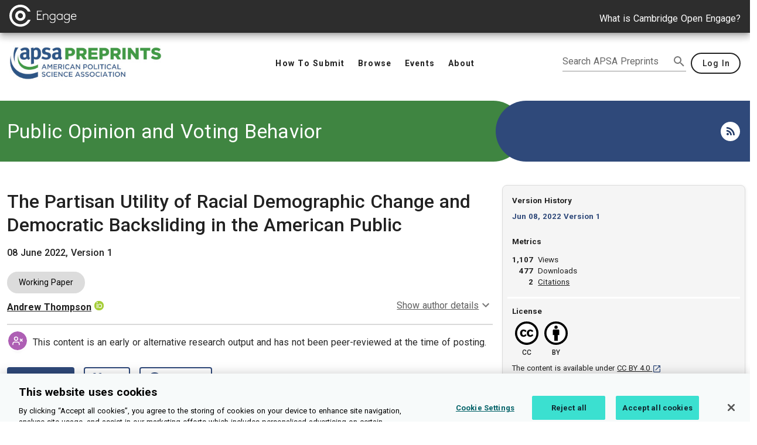

--- FILE ---
content_type: application/javascript; charset=UTF-8
request_url: https://preprints.apsanet.org/engage/_nuxt/c805bcd.modern.js
body_size: 1890
content:
(window.webpackJsonp=window.webpackJsonp||[]).push([[54],{1302:function(t,e,r){"use strict";var n=r(2),o=r(13);function c(object,t){var e=Object.keys(object);if(Object.getOwnPropertySymbols){var r=Object.getOwnPropertySymbols(object);t&&(r=r.filter((function(t){return Object.getOwnPropertyDescriptor(object,t).enumerable}))),e.push.apply(e,r)}return e}var l={name:"LegalTerms",props:{term:{type:String,required:!0}},data:function(){return{displayHTM:'<div class="v-div headline mt-3">Loading '.concat(this.term," Terms</div>")}},computed:function(t){for(var i=1;i<arguments.length;i++){var source=null!=arguments[i]?arguments[i]:{};i%2?c(Object(source),!0).forEach((function(e){Object(n.a)(t,e,source[e])})):Object.getOwnPropertyDescriptors?Object.defineProperties(t,Object.getOwnPropertyDescriptors(source)):c(Object(source)).forEach((function(e){Object.defineProperty(t,e,Object.getOwnPropertyDescriptor(source,e))}))}return t}({},Object(o.b)({terms:function(t){return t.theme.terms}})),mounted:function(){var t=this,source=this.terms[this.term];this.$axios.$get(source,{baseURL:"",headers:{Accept:"text/html"}}).then((function(data){t.displayHTM=t.$sanitize(data,{allowedTags:["h1","h2","h3","h4","h5","div","a","img","ul","ol","li","p","i","strong","span","hr","style","table","thead","tbody","th","tr","td","br","em","noscript","iframe"],allowedAttributes:{h1:["class"],h2:["class"],h3:["class"],h4:["class"],div:["class","style","aria-label"],p:["class"],i:["class","style","aria-label","aria-hidden"],a:["href","target","aria-label","role"],img:["src","alt","style"],ul:["class"],ol:["class","type"],span:["class","style","aria-label"],table:["class"],iframe:["src","allow","style","title"]},selfClosing:["br"]})}))}},f=l,d=r(6),component=Object(d.a)(f,(function(){var t=this;return(0,t._self._c)("div",{staticClass:"LegalTerms",domProps:{innerHTML:t._s(t.displayHTM)}})}),[],!1,null,null,null);e.a=component.exports},1314:function(t,e,r){"use strict";var n=r(2153),o=r(2),c=r(13);function l(object,t){var e=Object.keys(object);if(Object.getOwnPropertySymbols){var r=Object.getOwnPropertySymbols(object);t&&(r=r.filter((function(t){return Object.getOwnPropertyDescriptor(object,t).enumerable}))),e.push.apply(e,r)}return e}function f(t){for(var i=1;i<arguments.length;i++){var source=null!=arguments[i]?arguments[i]:{};i%2?l(Object(source),!0).forEach((function(e){Object(o.a)(t,e,source[e])})):Object.getOwnPropertyDescriptors?Object.defineProperties(t,Object.getOwnPropertyDescriptors(source)):l(Object(source)).forEach((function(e){Object.defineProperty(t,e,Object.getOwnPropertyDescriptor(source,e))}))}return t}var d={name:"SubNavigationTabs",props:{pageMapping:{type:Array,default:function(){return[]}},pageTitle:{type:String,required:!0},id:{type:String,required:!0},centeredTabs:{type:Boolean,default:!1}},computed:f(f({},Object(c.b)({layout:function(t){return t.theme.layout}})),{},{activeTab:{get:function(){var t=this.$route.query.show;return this.pageMapping.indexOf(t)||0},set:function(t){this.$router.replace({query:{show:this.pageMapping[t]}})}},componentRef:function(){return"".concat(this.id,"SubNavigation")}}),mounted:function(){var t=this.$refs[this.componentRef];t.$el.querySelector("div[role='tablist']").ariaLabel="".concat(this.pageTitle," information");var e=t.$el.querySelectorAll('[role="tab"]');e.forEach((function(t,i){t.onkeydown=function(t){var r=t.keyCode;37===r||38===r?e[i-1]?e[i-1].focus():e[e.length-1].focus():39!==r&&40!==r||(e[i+1]?e[i+1].focus():e[0].focus())}}))}},m=r(6),component=Object(m.a)(d,(function(){var t=this,e=t._self._c;return e("div",{staticClass:"SubNavigationTabs"},[e(n.a,{ref:t.componentRef,attrs:{centered:t.centeredTabs,"mobile-breakpoint":0},model:{value:t.activeTab,callback:function(e){t.activeTab=e},expression:"activeTab"}},[t._t("default",null,{activeTab:t.activeTab})],2)],1)}),[],!1,null,null,null);e.a=component.exports},1583:function(t,e,r){var content=r(1852);content.__esModule&&(content=content.default),"string"==typeof content&&(content=[[t.i,content,""]]),content.locals&&(t.exports=content.locals);(0,r(11).default)("5c9a11fa",content,!0,{sourceMap:!1})},1851:function(t,e,r){"use strict";r(1583)},1852:function(t,e,r){var n=r(10)((function(i){return i[1]}));n.push([t.i,".SubmissionInformation .lowercase{text-transform:lowercase}",""]),n.locals={},t.exports=n},2134:function(t,e,r){"use strict";r.r(e);var n=r(266),o=r(2096),c=r(2156),l=r(2),f=r(13),d=r(613),m=r(74),h=r(118),y=r(1314),O=r(119),v=r(1302),j=r(161),T=r(55);function w(object,t){var e=Object.keys(object);if(Object.getOwnPropertySymbols){var r=Object.getOwnPropertySymbols(object);t&&(r=r.filter((function(t){return Object.getOwnPropertyDescriptor(object,t).enumerable}))),e.push.apply(e,r)}return e}function S(t){for(var i=1;i<arguments.length;i++){var source=null!=arguments[i]?arguments[i]:{};i%2?w(Object(source),!0).forEach((function(e){Object(l.a)(t,e,source[e])})):Object.getOwnPropertyDescriptors?Object.defineProperties(t,Object.getOwnPropertyDescriptors(source)):w(Object(source)).forEach((function(e){Object.defineProperty(t,e,Object.getOwnPropertyDescriptor(source,e))}))}return t}var P={name:"SubmissionInformation",components:{LegalTerms:v.a,ContainerScrolling:d.a,LayoutGutters:m.a,LayoutFill:h.a,MainBanner:O.a,SubNavigationTabs:y.a},middleware:["ensureUserLoaded"],data:function(){return{pageTitle:"How to Submit"}},head:function(){var t=this.siteName,e=this.domain;return{title:"How To Submit | "+Object(j.a)(t),meta:[{hid:"description",name:"description",content:"For help and guidance on submitting early research to ".concat(t,", in ").concat(e,".")}]}},computed:S(S({},Object(f.b)({user:function(t){return t.user},siteName:function(t){return Object(T.a)(t.theme)},domain:function(t){return t.theme.domain},layout:function(t){return t.theme.layout},terms:function(t){return t.theme.terms}})),{},{tabs:function(){var t=[{tabName:"Author FAQ",term:"AUTHOR-FAQ",appendS:!0},{tabName:"Submission Guide",term:"SUBMISSION-GUIDE"}];return"DIRECT-JOURNAL-TRANSFER"in this.terms&&t.push({tabName:"Direct Journal Transfer",term:"DIRECT-JOURNAL-TRANSFER"}),"VIDEO-GUIDES"in this.terms&&t.push({tabName:"Video Guides",term:"VIDEO-GUIDES"}),"SUBMIT-TO-JOURNAL"in this.terms&&t.push({tabName:"Submit To Journal",term:"SUBMIT-TO-JOURNAL"}),t},pageMapping:function(){return this.tabs.map((function(t){return t.term.toLowerCase()}))},partner:function(){return this.$config.partner},solidHeader:function(){return this.layout.mainBannerSolidHeader},bannerGutter:function(){return this.layout.staticBannerGuttering},centeredTabs:function(){return this.layout.infoPageTabsCentered}}),watchQuery:["show"]},D=(r(1851),r(6)),component=Object(D.a)(P,(function(){var t=this,e=t._self._c;return e("ContainerScrolling",{staticClass:"SubmissionInformation"},[e("LayoutFill",{attrs:{"no-gutters":!t.bannerGutter,"no-padding":!t.bannerGutter}},[e("MainBanner",{attrs:{title:t.pageTitle,"solid-header":t.solidHeader}})],1),t._v(" "),e("LayoutGutters",[e("SubNavigationTabs",{attrs:{id:"submissionInformation","page-title":t.pageTitle,"page-mapping":t.pageMapping,"centered-tabs":t.centeredTabs},scopedSlots:t._u([{key:"default",fn:function(r){var l=r.activeTab;return[t._l(t.tabs,(function(r,n){return e(o.a,{key:n,attrs:{id:"tab-".concat(n),"aria-controls":"panel-".concat(n),tabindex:l!==n?-1:0}},[t._v("\n        "+t._s(r.tabName)+"\n        "),r.appendS?e("span",{staticClass:"lowercase"},[t._v("s")]):t._e()])})),t._v(" "),t._l(t.tabs,(function(t,r){return e(c.a,{key:r},[e(n.a,{attrs:{flat:""}},[e("div",{attrs:{id:"panel-".concat(r),role:"tabpanel","aria-labelledby":"tab-".concat(r),hidden:l!==r}},[e("LegalTerms",{attrs:{term:t.term}})],1)])],1)}))]}}])})],1)],1)}),[],!1,null,null,null);e.default=component.exports}}]);
//# sourceMappingURL=c805bcd.modern.js.map

--- FILE ---
content_type: application/javascript; charset=UTF-8
request_url: https://preprints.apsanet.org/engage/_nuxt/d7b4b28.modern.js
body_size: 2505
content:
(window.webpackJsonp=window.webpackJsonp||[]).push([[24],{1250:function(t,e,o){var content=o(1251);content.__esModule&&(content=content.default),"string"==typeof content&&(content=[[t.i,content,""]]),content.locals&&(t.exports=content.locals);(0,o(11).default)("53887fd2",content,!0,{sourceMap:!1})},1251:function(t,e,o){var n=o(10)((function(i){return i[1]}));n.push([t.i,".v-tooltip{display:none}.v-tooltip--attached{display:inline}.v-tooltip__content{background:rgba(97,97,97,.9);border-radius:4px;color:#fff;display:inline-block;font-size:14px;line-height:22px;opacity:0;padding:5px 16px;pointer-events:none;position:absolute;text-transform:none;width:auto}.v-tooltip__content.menuable__content__active{opacity:.9}.v-tooltip__content--fixed{position:fixed}.v-tooltip__content[class*=-active]{transition-timing-function:cubic-bezier(0,0,.2,1)}.v-tooltip__content[class*=enter-active]{transition-duration:.15s}.v-tooltip__content[class*=leave-active]{transition-duration:75ms}",""]),n.locals={},t.exports=n},1285:function(t,e,o){"use strict";var n=o(2),r=(o(1250),o(107)),c=o(27),h=o(164),l=o(163),d=o(231),f=o(4),m=o(14),v=o(12);e.a=Object(v.a)(c.a,h.a,l.a,d.a).extend({name:"v-tooltip",props:{closeDelay:{type:[Number,String],default:0},disabled:Boolean,openDelay:{type:[Number,String],default:0},openOnHover:{type:Boolean,default:!0},openOnFocus:{type:Boolean,default:!0},tag:{type:String,default:"span"},transition:String},data:function(){return{calculatedMinWidth:0,closeDependents:!1}},computed:{calculatedLeft:function(){var t=this.dimensions,e=t.activator,content=t.content,o=!(this.bottom||this.left||this.top||this.right),n=!1!==this.attach?e.offsetLeft:e.left,r=0;return this.top||this.bottom||o?r=n+e.width/2-content.width/2:(this.left||this.right)&&(r=n+(this.right?e.width:-content.width)+(this.right?10:-10)),this.nudgeLeft&&(r-=parseInt(this.nudgeLeft)),this.nudgeRight&&(r+=parseInt(this.nudgeRight)),"".concat(this.calcXOverflow(r,this.dimensions.content.width),"px")},calculatedTop:function(){var t=this.dimensions,e=t.activator,content=t.content,o=!1!==this.attach?e.offsetTop:e.top,n=0;return this.top||this.bottom?n=o+(this.bottom?e.height:-content.height)+(this.bottom?10:-10):(this.left||this.right)&&(n=o+e.height/2-content.height/2),this.nudgeTop&&(n-=parseInt(this.nudgeTop)),this.nudgeBottom&&(n+=parseInt(this.nudgeBottom)),!1===this.attach&&(n+=this.pageYOffset),"".concat(this.calcYOverflow(n),"px")},classes:function(){return{"v-tooltip--top":this.top,"v-tooltip--right":this.right,"v-tooltip--bottom":this.bottom,"v-tooltip--left":this.left,"v-tooltip--attached":""===this.attach||!0===this.attach||"attach"===this.attach}},computedTransition:function(){return this.transition?this.transition:this.isActive?"scale-transition":"fade-transition"},offsetY:function(){return this.top||this.bottom},offsetX:function(){return this.left||this.right},styles:function(){return{left:this.calculatedLeft,maxWidth:Object(f.h)(this.maxWidth),minWidth:Object(f.h)(this.minWidth),top:this.calculatedTop,zIndex:this.zIndex||this.activeZIndex}}},beforeMount:function(){var t=this;this.$nextTick((function(){t.value&&t.callActivate()}))},mounted:function(){"v-slot"===Object(f.t)(this,"activator",!0)&&Object(m.b)("v-tooltip's activator slot must be bound, try '<template #activator=\"data\"><v-btn v-on=\"data.on>'",this)},methods:{activate:function(){this.updateDimensions(),requestAnimationFrame(this.startTransition)},deactivate:function(){this.runDelay("close")},genActivatorListeners:function(){var t=this,e=r.a.options.methods.genActivatorListeners.call(this);return this.openOnFocus&&(e.focus=function(e){t.getActivator(e),t.runDelay("open")},e.blur=function(e){t.getActivator(e),t.runDelay("close")}),e.keydown=function(e){e.keyCode===f.x.esc&&(t.getActivator(e),t.runDelay("close"))},e},genActivatorAttributes:function(){return{"aria-haspopup":!0,"aria-expanded":String(this.isActive)}},genTransition:function(){var content=this.genContent();return this.computedTransition?this.$createElement("transition",{props:{name:this.computedTransition}},[content]):content},genContent:function(){var t;return this.$createElement("div",this.setBackgroundColor(this.color,{staticClass:"v-tooltip__content",class:(t={},Object(n.a)(t,this.contentClass,!0),Object(n.a)(t,"menuable__content__active",this.isActive),Object(n.a)(t,"v-tooltip__content--fixed",this.activatorFixed),t),style:this.styles,attrs:this.getScopeIdAttrs(),directives:[{name:"show",value:this.isContentActive}],ref:"content"}),this.getContentSlot())}},render:function(t){var e=this;return t(this.tag,{staticClass:"v-tooltip",class:this.classes},[this.showLazyContent((function(){return[e.genTransition()]})),this.genActivator()])}})},2119:function(t,e,o){"use strict";o.r(e);var n=o(2),r=o(13),c=o(615),h=o(167),l=o(74),d=o(118),f=o(119),m=o(1261),v=o(1268),y=o(29),w=o(16);function O(object,t){var e=Object.keys(object);if(Object.getOwnPropertySymbols){var o=Object.getOwnPropertySymbols(object);t&&(o=o.filter((function(t){return Object.getOwnPropertyDescriptor(object,t).enumerable}))),e.push.apply(e,o)}return e}function j(t){for(var i=1;i<arguments.length;i++){var source=null!=arguments[i]?arguments[i]:{};i%2?O(Object(source),!0).forEach((function(e){Object(n.a)(t,e,source[e])})):Object.getOwnPropertyDescriptors?Object.defineProperties(t,Object.getOwnPropertyDescriptors(source)):O(Object(source)).forEach((function(e){Object.defineProperty(t,e,Object.getOwnPropertyDescriptor(source,e))}))}return t}var _={name:"BrowseGroups",components:{ContainerGrid:m.a,LayoutItems:v.a},props:{groups:{type:Array,required:!0}},data:function(){return{showDetails:!0}},computed:j(j({},Object(y.a)(["browseDashboardHideDescription"])),{},{displayIsMobile:w.c,displayIsTablet:w.d,displayIsDesktop:w.b,partner:function(){return this.$config.partner},componentName:function(){return"Subject"===(this.groups.length>0?this.groups[0]:{}).__typename?this.areAllDescriptionsEmpty()||this.browseDashboardHideDescription?"SubjectSummary":"SubjectOverview":this.areAllDescriptionsEmpty()||this.browseDashboardHideDescription?"CategorySummary":"CategoryOverview"}}),methods:{onToggleDisplay:function(){this.showDetails=!this.showDetails},areAllDescriptionsEmpty:function(){return this.groups.every((function(t){return!t.description}))}}},D=o(6),S=Object(D.a)(_,(function(){var t=this,e=t._self._c;return e("v-div",{staticClass:"BrowseGroups"},[e("ContainerGrid",[t.showDetails?e("LayoutItems",{attrs:{items:t.groups,"component-name":t.componentName,cols:"12",sm:"6",md:"4",lg:"4"}}):t._e()],1)],1)}),[],!1,null,null,null).exports,x=o(161),C=o(55),A=o(1263);function B(object,t){var e=Object.keys(object);if(Object.getOwnPropertySymbols){var o=Object.getOwnPropertySymbols(object);t&&(o=o.filter((function(t){return Object.getOwnPropertyDescriptor(object,t).enumerable}))),e.push.apply(e,o)}return e}function P(t){for(var i=1;i<arguments.length;i++){var source=null!=arguments[i]?arguments[i]:{};i%2?B(Object(source),!0).forEach((function(e){Object(n.a)(t,e,source[e])})):Object.getOwnPropertyDescriptors?Object.defineProperties(t,Object.getOwnPropertyDescriptors(source)):B(Object(source)).forEach((function(e){Object.defineProperty(t,e,Object.getOwnPropertyDescriptor(source,e))}))}return t}var T={name:"BrowseDashboard",components:{ContainerArea:h.a,LayoutGutters:l.a,LayoutFill:d.a,MainBanner:f.a,BrowseGroups:S},fetch:Object(c.a)("loadBrowseDashboard"),head:function(){var t=this.browseTitle,e=this.siteName,o=this.domain,n=this.partner,r=t+" | "+Object(x.a)(e),c=Object(A.a)("browse-dashboard",n),h="chemrxiv"===this.partner?"technology provided by":"brought to you by";return{title:r,meta:[{hid:"description",name:"description",content:"Browse categories to discover early research outputs in ".concat(o," on ").concat(e,", ").concat(h," Cambridge University Press.")}],link:[{rel:"canonical",href:c}]}},computed:P(P({},Object(r.b)({theme:function(t){return t.theme},layout:function(t){return t.theme.layout},subjectSummaries:function(t){return t.currentOrigin.subjectSummaries},categorySummaries:function(t){return t.currentOrigin.categorySummaries},siteName:function(t){return Object(C.a)(t.theme)},domain:function(t){return t.theme.domain}})),{},{partner:function(){return this.$config.partner},solidHeader:function(){return this.layout.mainBannerSolidHeader},browseSubjects:function(){var t;return null===(t=this.theme.browse)||void 0===t?void 0:t.subjects},browseCategories:function(){var t;return null===(t=this.theme.browse)||void 0===t?void 0:t.categories},browseBoth:function(){return this.browseSubjects&&this.browseCategories},browseTitle:function(){var title="Browse";return this.browseSubjects&&(title+=" Subjects"),this.browseBoth&&(title+=" &"),this.browseCategories&&(title+=" Categories"),title}})},I=Object(D.a)(T,(function(){var t=this,e=t._self._c;return e("ContainerArea",{staticClass:"BrowseDashboard"},[e("LayoutFill",{attrs:{"no-gutters":t.solidHeader,"no-padding":t.solidHeader}},[e("MainBanner",{attrs:{title:t.browseTitle,"solid-header":t.solidHeader}})],1),t._v(" "),e("LayoutGutters",[t.browseSubjects?e("BrowseGroups",{attrs:{groups:t._f("sortedCaseInsensitive")(t.subjectSummaries,"name")}}):t._e(),t._v(" "),t.browseCategories?e("BrowseGroups",{attrs:{groups:t._f("sortedCaseInsensitive")(t.categorySummaries,"name")}}):t._e()],1)],1)}),[],!1,null,null,null);e.default=I.exports}}]);
//# sourceMappingURL=d7b4b28.modern.js.map

--- FILE ---
content_type: application/javascript; charset=UTF-8
request_url: https://preprints.apsanet.org/engage/_nuxt/56a37ce.modern.js
body_size: 1587
content:
(window.webpackJsonp=window.webpackJsonp||[]).push([[16],{1302:function(t,e,r){"use strict";var n=r(2),o=r(13);function c(object,t){var e=Object.keys(object);if(Object.getOwnPropertySymbols){var r=Object.getOwnPropertySymbols(object);t&&(r=r.filter((function(t){return Object.getOwnPropertyDescriptor(object,t).enumerable}))),e.push.apply(e,r)}return e}var l={name:"LegalTerms",props:{term:{type:String,required:!0}},data:function(){return{displayHTM:'<div class="v-div headline mt-3">Loading '.concat(this.term," Terms</div>")}},computed:function(t){for(var i=1;i<arguments.length;i++){var source=null!=arguments[i]?arguments[i]:{};i%2?c(Object(source),!0).forEach((function(e){Object(n.a)(t,e,source[e])})):Object.getOwnPropertyDescriptors?Object.defineProperties(t,Object.getOwnPropertyDescriptors(source)):c(Object(source)).forEach((function(e){Object.defineProperty(t,e,Object.getOwnPropertyDescriptor(source,e))}))}return t}({},Object(o.b)({terms:function(t){return t.theme.terms}})),mounted:function(){var t=this,source=this.terms[this.term];this.$axios.$get(source,{baseURL:"",headers:{Accept:"text/html"}}).then((function(data){t.displayHTM=t.$sanitize(data,{allowedTags:["h1","h2","h3","h4","h5","div","a","img","ul","ol","li","p","i","strong","span","hr","style","table","thead","tbody","th","tr","td","br","em","noscript","iframe"],allowedAttributes:{h1:["class"],h2:["class"],h3:["class"],h4:["class"],div:["class","style","aria-label"],p:["class"],i:["class","style","aria-label","aria-hidden"],a:["href","target","aria-label","role"],img:["src","alt","style"],ul:["class"],ol:["class","type"],span:["class","style","aria-label"],table:["class"],iframe:["src","allow","style","title"]},selfClosing:["br"]})}))}},f=l,d=r(6),component=Object(d.a)(f,(function(){var t=this;return(0,t._self._c)("div",{staticClass:"LegalTerms",domProps:{innerHTML:t._s(t.displayHTM)}})}),[],!1,null,null,null);e.a=component.exports},1314:function(t,e,r){"use strict";var n=r(2153),o=r(2),c=r(13);function l(object,t){var e=Object.keys(object);if(Object.getOwnPropertySymbols){var r=Object.getOwnPropertySymbols(object);t&&(r=r.filter((function(t){return Object.getOwnPropertyDescriptor(object,t).enumerable}))),e.push.apply(e,r)}return e}function f(t){for(var i=1;i<arguments.length;i++){var source=null!=arguments[i]?arguments[i]:{};i%2?l(Object(source),!0).forEach((function(e){Object(o.a)(t,e,source[e])})):Object.getOwnPropertyDescriptors?Object.defineProperties(t,Object.getOwnPropertyDescriptors(source)):l(Object(source)).forEach((function(e){Object.defineProperty(t,e,Object.getOwnPropertyDescriptor(source,e))}))}return t}var d={name:"SubNavigationTabs",props:{pageMapping:{type:Array,default:function(){return[]}},pageTitle:{type:String,required:!0},id:{type:String,required:!0},centeredTabs:{type:Boolean,default:!1}},computed:f(f({},Object(c.b)({layout:function(t){return t.theme.layout}})),{},{activeTab:{get:function(){var t=this.$route.query.show;return this.pageMapping.indexOf(t)||0},set:function(t){this.$router.replace({query:{show:this.pageMapping[t]}})}},componentRef:function(){return"".concat(this.id,"SubNavigation")}}),mounted:function(){var t=this.$refs[this.componentRef];t.$el.querySelector("div[role='tablist']").ariaLabel="".concat(this.pageTitle," information");var e=t.$el.querySelectorAll('[role="tab"]');e.forEach((function(t,i){t.onkeydown=function(t){var r=t.keyCode;37===r||38===r?e[i-1]?e[i-1].focus():e[e.length-1].focus():39!==r&&40!==r||(e[i+1]?e[i+1].focus():e[0].focus())}}))}},y=r(6),component=Object(y.a)(d,(function(){var t=this,e=t._self._c;return e("div",{staticClass:"SubNavigationTabs"},[e(n.a,{ref:t.componentRef,attrs:{centered:t.centeredTabs,"mobile-breakpoint":0},model:{value:t.activeTab,callback:function(e){t.activeTab=e},expression:"activeTab"}},[t._t("default",null,{activeTab:t.activeTab})],2)],1)}),[],!1,null,null,null);e.a=component.exports},2127:function(t,e,r){"use strict";r.r(e);var n=r(266),o=r(2096),c=r(2156),l=r(2),f=r(13),d=r(16),y=r(613),h=r(74),m=r(118),O=r(1314),v=r(119),j=r(1302),w=r(161),T=r(55);function P(object,t){var e=Object.keys(object);if(Object.getOwnPropertySymbols){var r=Object.getOwnPropertySymbols(object);t&&(r=r.filter((function(t){return Object.getOwnPropertyDescriptor(object,t).enumerable}))),e.push.apply(e,r)}return e}function S(t){for(var i=1;i<arguments.length;i++){var source=null!=arguments[i]?arguments[i]:{};i%2?P(Object(source),!0).forEach((function(e){Object(l.a)(t,e,source[e])})):Object.getOwnPropertyDescriptors?Object.defineProperties(t,Object.getOwnPropertyDescriptors(source)):P(Object(source)).forEach((function(e){Object.defineProperty(t,e,Object.getOwnPropertyDescriptor(source,e))}))}return t}var _={name:"AboutInformation",components:{LegalTerms:j.a,ContainerScrolling:y.a,LayoutGutters:h.a,LayoutFill:m.a,MainBanner:v.a,SubNavigationTabs:O.a},middleware:["ensureUserLoaded"],data:function(){return{pageTitle:"About"}},head:function(){var t=this.siteName,e=this.domain;return{title:"About Information | "+Object(w.a)(t),meta:[{hid:"description",name:"description",content:"Information and policies for using ".concat(t,", providing early research outputs in ").concat(e,".")}]}},computed:S(S({displayIsMobile:d.c,displayIsTablet:d.d,displayIsDesktop:d.b},Object(f.b)({tabs:function(t){return t.theme.pages.about},partnerName:function(t){return t.theme.id.toUpperCase()},domain:function(t){return t.theme.domain},siteName:function(t){return Object(T.a)(t.theme)},pageMapping:function(t){return t.theme.pages.about.map((function(t){return t.pageMap}))},layout:function(t){return t.theme.layout}})),{},{partner:function(){return this.$config.partner},solidHeader:function(){return this.layout.mainBannerSolidHeader},bannerGutter:function(){return this.layout.staticBannerGuttering},centeredTabs:function(){return this.layout.infoPageTabsCentered}}),watchQuery:["show"]},k=r(6),component=Object(k.a)(_,(function(){var t=this,e=t._self._c;return e("ContainerScrolling",{staticClass:"AboutInformation"},[e("LayoutFill",{attrs:{"no-gutters":!t.bannerGutter,"no-padding":!t.bannerGutter}},[e("MainBanner",{attrs:{title:t.pageTitle,"solid-header":t.solidHeader}})],1),t._v(" "),e("LayoutGutters",[e("SubNavigationTabs",{attrs:{id:"aboutInformation","page-title":t.pageTitle,"page-mapping":t.pageMapping,"centered-tabs":t.centeredTabs},scopedSlots:t._u([{key:"default",fn:function(r){var l=r.activeTab;return[t._l(t.tabs,(function(r,n){return e(o.a,{key:n,attrs:{id:"tab-".concat(n),"aria-controls":"panel-".concat(n),tabindex:l!==n?-1:0}},[t._v(t._s(r.title))])})),t._v(" "),t._l(t.tabs,(function(t,r){return e(c.a,{key:r},[e(n.a,{attrs:{flat:""}},[e("div",{attrs:{id:"panel-".concat(r),role:"tabpanel","aria-labelledby":"tab-".concat(r),hidden:l!==r}},[e("LegalTerms",{attrs:{term:t.term}})],1)])],1)}))]}}])})],1)],1)}),[],!1,null,null,null);e.default=component.exports}}]);
//# sourceMappingURL=56a37ce.modern.js.map

--- FILE ---
content_type: application/javascript; charset=UTF-8
request_url: https://preprints.apsanet.org/engage/_nuxt/c65d4a4.modern.js
body_size: 787
content:
(window.webpackJsonp=window.webpackJsonp||[]).push([[44],{1302:function(t,e,r){"use strict";var n=r(2),o=r(13);function c(object,t){var e=Object.keys(object);if(Object.getOwnPropertySymbols){var r=Object.getOwnPropertySymbols(object);t&&(r=r.filter((function(t){return Object.getOwnPropertyDescriptor(object,t).enumerable}))),e.push.apply(e,r)}return e}var l={name:"LegalTerms",props:{term:{type:String,required:!0}},data:function(){return{displayHTM:'<div class="v-div headline mt-3">Loading '.concat(this.term," Terms</div>")}},computed:function(t){for(var i=1;i<arguments.length;i++){var source=null!=arguments[i]?arguments[i]:{};i%2?c(Object(source),!0).forEach((function(e){Object(n.a)(t,e,source[e])})):Object.getOwnPropertyDescriptors?Object.defineProperties(t,Object.getOwnPropertyDescriptors(source)):c(Object(source)).forEach((function(e){Object.defineProperty(t,e,Object.getOwnPropertyDescriptor(source,e))}))}return t}({},Object(o.b)({terms:function(t){return t.theme.terms}})),mounted:function(){var t=this,source=this.terms[this.term];this.$axios.$get(source,{baseURL:"",headers:{Accept:"text/html"}}).then((function(data){t.displayHTM=t.$sanitize(data,{allowedTags:["h1","h2","h3","h4","h5","div","a","img","ul","ol","li","p","i","strong","span","hr","style","table","thead","tbody","th","tr","td","br","em","noscript","iframe"],allowedAttributes:{h1:["class"],h2:["class"],h3:["class"],h4:["class"],div:["class","style","aria-label"],p:["class"],i:["class","style","aria-label","aria-hidden"],a:["href","target","aria-label","role"],img:["src","alt","style"],ul:["class"],ol:["class","type"],span:["class","style","aria-label"],table:["class"],iframe:["src","allow","style","title"]},selfClosing:["br"]})}))}},d=l,y=r(6),component=Object(y.a)(d,(function(){var t=this;return(0,t._self._c)("div",{staticClass:"LegalTerms",domProps:{innerHTML:t._s(t.displayHTM)}})}),[],!1,null,null,null);e.a=component.exports},2133:function(t,e,r){"use strict";r.r(e);var n=r(2),o=r(13),c=r(613),l=r(74),d=r(118),y=r(119),f=r(1302),h=r(161),m=r(55);function O(object,t){var e=Object.keys(object);if(Object.getOwnPropertySymbols){var r=Object.getOwnPropertySymbols(object);t&&(r=r.filter((function(t){return Object.getOwnPropertyDescriptor(object,t).enumerable}))),e.push.apply(e,r)}return e}function v(t){for(var i=1;i<arguments.length;i++){var source=null!=arguments[i]?arguments[i]:{};i%2?O(Object(source),!0).forEach((function(e){Object(n.a)(t,e,source[e])})):Object.getOwnPropertyDescriptors?Object.defineProperties(t,Object.getOwnPropertyDescriptors(source)):O(Object(source)).forEach((function(e){Object.defineProperty(t,e,Object.getOwnPropertyDescriptor(source,e))}))}return t}var j={name:"PrivacyInformation",components:{LegalTerms:f.a,ContainerScrolling:c.a,LayoutGutters:l.a,LayoutFill:d.a,MainBanner:y.a},middleware:["ensureUserLoaded"],data:function(){return{pageTitle:"Privacy Policy"}},head:function(){var t=this.siteName,e="Privacy Information | "+Object(h.a)(t),r="chemrxiv"===this.partner?"technology provided by":"brought to you by";return{title:e,meta:[{hid:"description",name:"description",content:"Privacy policy for ".concat(t,", ").concat(r," Cambridge University Press.   ")}]}},computed:v(v({},Object(o.b)({siteName:function(t){return Object(m.a)(t.theme)},layout:function(t){return t.theme.layout}})),{},{partner:function(){return this.$config.partner},solidHeader:function(){return this.layout.mainBannerSolidHeader},bannerGutter:function(){return this.layout.staticBannerGuttering}})},P=r(6),component=Object(P.a)(j,(function(){var t=this,e=t._self._c;return e("ContainerScrolling",{staticClass:"PrivacyInformation"},[e("LayoutFill",{attrs:{"no-gutters":!t.bannerGutter,"no-padding":!t.bannerGutter}},[e("MainBanner",{attrs:{title:t.pageTitle,"solid-header":t.solidHeader}})],1),t._v(" "),e("LayoutGutters",[e("LegalTerms",{attrs:{term:"PRIVACY"}})],1)],1)}),[],!1,null,null,null);e.default=component.exports}}]);
//# sourceMappingURL=c65d4a4.modern.js.map

--- FILE ---
content_type: image/svg+xml
request_url: https://preprints.apsanet.org/engage/_nuxt/img/pdfIcon.1fd0100.svg
body_size: 34
content:
<svg width="28" height="28" viewBox="0 0 28 28" fill="none" xmlns="http://www.w3.org/2000/svg">
<path fill-rule="evenodd" clip-rule="evenodd" d="M15.5049 2.33333C16.0353 2.33333 16.5441 2.54404 16.9191 2.91911L22.7476 8.74754C23.1226 9.12261 23.3333 9.63132 23.3333 10.1618V23.3333C23.3333 24.6167 22.2833 25.6667 21 25.6667H6.98834C5.70501 25.6667 4.66667 24.6167 4.66667 23.3333V4.66666C4.66667 3.38333 5.71667 2.33333 7.00001 2.33333H15.5049ZM16.3333 3.69444V8.16666C16.3333 8.80833 16.8583 9.33333 17.5 9.33333H21.9722L16.3333 3.69444Z" fill="#DD1D01"/>
<path d="M6.99559 20V13.48H9.23559C9.71559 13.48 10.1489 13.5467 10.5356 13.68C10.9289 13.8067 11.2423 14.0233 11.4756 14.33C11.7089 14.6367 11.8256 15.0533 11.8256 15.58C11.8256 16.0867 11.7089 16.5033 11.4756 16.83C11.2423 17.1567 10.9323 17.4 10.5456 17.56C10.1589 17.7133 9.73559 17.79 9.27559 17.79H8.46559V20H6.99559ZM8.46559 16.62H9.18559C9.98559 16.62 10.3856 16.2733 10.3856 15.58C10.3856 15.24 10.2789 15 10.0656 14.86C9.85225 14.72 9.54559 14.65 9.14559 14.65H8.46559V16.62ZM12.4526 20V13.48H14.2926C14.9593 13.48 15.536 13.5933 16.0226 13.82C16.5093 14.0467 16.886 14.4 17.1526 14.88C17.426 15.3533 17.5626 15.9633 17.5626 16.71C17.5626 17.4567 17.4293 18.0733 17.1626 18.56C16.896 19.0467 16.5226 19.41 16.0426 19.65C15.5693 19.8833 15.0126 20 14.3726 20H12.4526ZM13.9226 18.81H14.2026C14.576 18.81 14.8993 18.7433 15.1726 18.61C15.4526 18.4767 15.6693 18.2567 15.8226 17.95C15.976 17.6433 16.0526 17.23 16.0526 16.71C16.0526 16.19 15.976 15.7833 15.8226 15.49C15.6693 15.19 15.4526 14.98 15.1726 14.86C14.8993 14.7333 14.576 14.67 14.2026 14.67H13.9226V18.81ZM18.3003 20V13.48H22.4103V14.72H19.7703V16.23H22.0303V17.47H19.7703V20H18.3003Z" fill="white"/>
</svg>


--- FILE ---
content_type: image/svg+xml
request_url: https://preprints.apsanet.org/engage/assets/public/apsa/social/youtube.svg
body_size: 308
content:
<?xml version="1.0" encoding="UTF-8"?>
<svg width="33px" height="33px" viewBox="0 0 33 33" version="1.1" xmlns="http://www.w3.org/2000/svg" xmlns:xlink="http://www.w3.org/1999/xlink">
    <!-- Generator: Sketch 51.2 (57519) - http://www.bohemiancoding.com/sketch -->
    <title>ico_social_youtube</title>
    <desc>Created with Sketch.</desc>
    <defs></defs>
    <g id="ico_social_youtube" stroke="none" stroke-width="1" fill="none" fill-rule="evenodd">
        <circle id="Oval-2-Copy" fill="#FFFFFF" cx="16.5" cy="16.5" r="16.5"></circle>
        <path d="M25.8137806,13.5909056 C25.8137806,13.5909056 25.6275931,12.4181981 25.1000032,11.8999985 C24.4172335,11.2181796 23.6413701,11.2181796 23.3000028,11.1908994 C20.7861899,11.0272802 17.0000017,11 17.0000017,11 C17.0000017,11 13.2137783,11.0272802 10.7000005,11.1908994 C10.3586332,11.2181796 9.58273467,11.2454597 8.90000017,11.8999985 C8.34136725,12.4181981 8.18618753,13.5909056 8.18618753,13.5909056 C8.18618753,13.5909056 8,14.9818235 8,16.3727415 L8,17.6545387 C8,19.0454567 8.18618753,20.4090635 8.18618753,20.4090635 C8.18618753,20.4090635 8.37241022,21.5818019 8.90000017,22.1000015 C9.58273467,22.7817895 10.4827348,22.7545094 10.8862232,22.8363499 C12.3137781,22.9727198 17.0000017,23 17.0000017,23 C17.0000017,23 20.7861899,23 23.3000028,22.8090697 C23.6413701,22.7817895 24.4172335,22.7545094 25.1000032,22.1000015 C25.6275931,21.5818019 25.8137806,20.4090635 25.8137806,20.4090635 C25.8137806,20.4090635 26.0000033,19.0181765 26.0000033,17.6545387 L26.0000033,16.3727415 C26.0000033,14.9818235 25.8137806,13.5909056 25.8137806,13.5909056" id="Fill-1" fill="#243C68"></path>
        <polygon id="Fill-4" fill="#FFFFFF" points="15 14 15 20 20 17.0691119"></polygon>
    </g>
</svg>

--- FILE ---
content_type: application/javascript; charset=UTF-8
request_url: https://preprints.apsanet.org/engage/_nuxt/dc4ab94.modern.js
body_size: 1082
content:
!function(e){function r(data){for(var r,n,c=data[0],d=data[1],l=data[2],i=0,h=[];i<c.length;i++)n=c[i],Object.prototype.hasOwnProperty.call(o,n)&&o[n]&&h.push(o[n][0]),o[n]=0;for(r in d)Object.prototype.hasOwnProperty.call(d,r)&&(e[r]=d[r]);for(v&&v(data);h.length;)h.shift()();return f.push.apply(f,l||[]),t()}function t(){for(var e,i=0;i<f.length;i++){for(var r=f[i],t=!0,n=1;n<r.length;n++){var d=r[n];0!==o[d]&&(t=!1)}t&&(f.splice(i--,1),e=c(c.s=r[0]))}return e}var n={},o={72:0},f=[];function c(r){if(n[r])return n[r].exports;var t=n[r]={i:r,l:!1,exports:{}};return e[r].call(t.exports,t,t.exports,c),t.l=!0,t.exports}c.e=function(e){var r=[],t=o[e];if(0!==t)if(t)r.push(t[2]);else{var n=new Promise((function(r,n){t=o[e]=[r,n]}));r.push(t[2]=n);var f,script=document.createElement("script");script.charset="utf-8",script.timeout=120,c.nc&&script.setAttribute("nonce",c.nc),script.src=function(e){return c.p+""+{0:"d4a5258",1:"15731e4",2:"959acf0",3:"e43abff",4:"ee5063a",5:"9e9b718",6:"586fba2",7:"3251d10",8:"e3be182",9:"2250a26",10:"94779a9",11:"521727e",12:"9470677",13:"9c1ce9b",16:"56a37ce",17:"7854d15",18:"57743ec",19:"7277511",20:"662e9a3",21:"eb22dd0",22:"65dde15",23:"6531273",24:"d7b4b28",25:"cfd7b6e",26:"f354fa7",27:"f9a6c40",28:"62d2d22",29:"334033b",30:"6021376",31:"5f99b08",32:"c1dd358",33:"4749a7e",34:"fa6a8e8",35:"aab43d5",36:"d7f6470",37:"81e4987",38:"2319f09",39:"f9467bd",40:"a3555ea",41:"aee4e7c",42:"c4fe04c",43:"8878ea2",44:"c65d4a4",45:"0e16f85",46:"8238bbf",47:"3aaf2c4",48:"b84ac63",49:"8bb3047",50:"3b17079",51:"5eef57a",52:"3d7f952",53:"aa52727",54:"c805bcd",55:"c859746",56:"502e3f7",57:"f162f4a",58:"7fd72a8",59:"dfb715d",60:"da9119b",61:"df30658",62:"80d2827",63:"7de11bf",64:"52eb5e9",65:"850c1bb",66:"961bc4c",67:"d5d9c28",68:"b0be794",69:"2589eaf",70:"e4ce3d4",71:"4a65c99",74:"ffee3b5",75:"67086d9",76:"d9196b6"}[e]+".modern.js"}(e);var d=new Error;f=function(r){script.onerror=script.onload=null,clearTimeout(l);var t=o[e];if(0!==t){if(t){var n=r&&("load"===r.type?"missing":r.type),f=r&&r.target&&r.target.src;d.message="Loading chunk "+e+" failed.\n("+n+": "+f+")",d.name="ChunkLoadError",d.type=n,d.request=f,t[1](d)}o[e]=void 0}};var l=setTimeout((function(){f({type:"timeout",target:script})}),12e4);script.onerror=script.onload=f,document.head.appendChild(script)}return Promise.all(r)},c.m=e,c.c=n,c.d=function(e,r,t){c.o(e,r)||Object.defineProperty(e,r,{enumerable:!0,get:t})},c.r=function(e){"undefined"!=typeof Symbol&&Symbol.toStringTag&&Object.defineProperty(e,Symbol.toStringTag,{value:"Module"}),Object.defineProperty(e,"__esModule",{value:!0})},c.t=function(e,r){if(1&r&&(e=c(e)),8&r)return e;if(4&r&&"object"==typeof e&&e&&e.__esModule)return e;var t=Object.create(null);if(c.r(t),Object.defineProperty(t,"default",{enumerable:!0,value:e}),2&r&&"string"!=typeof e)for(var n in e)c.d(t,n,function(r){return e[r]}.bind(null,n));return t},c.n=function(e){var r=e&&e.__esModule?function(){return e.default}:function(){return e};return c.d(r,"a",r),r},c.o=function(object,e){return Object.prototype.hasOwnProperty.call(object,e)},c.p="/engage/_nuxt/",c.oe=function(e){throw console.error(e),e};var d=window.webpackJsonp=window.webpackJsonp||[],l=d.push.bind(d);d.push=r,d=d.slice();for(var i=0;i<d.length;i++)r(d[i]);var v=l;t()}([]);
//# sourceMappingURL=dc4ab94.modern.js.map

--- FILE ---
content_type: application/javascript; charset=UTF-8
request_url: https://preprints.apsanet.org/engage/_nuxt/cfd7b6e.modern.js
body_size: 4104
content:
(window.webpackJsonp=window.webpackJsonp||[]).push([[25],{1250:function(t,e,n){var content=n(1251);content.__esModule&&(content=content.default),"string"==typeof content&&(content=[[t.i,content,""]]),content.locals&&(t.exports=content.locals);(0,n(11).default)("53887fd2",content,!0,{sourceMap:!1})},1251:function(t,e,n){var o=n(10)((function(i){return i[1]}));o.push([t.i,".v-tooltip{display:none}.v-tooltip--attached{display:inline}.v-tooltip__content{background:rgba(97,97,97,.9);border-radius:4px;color:#fff;display:inline-block;font-size:14px;line-height:22px;opacity:0;padding:5px 16px;pointer-events:none;position:absolute;text-transform:none;width:auto}.v-tooltip__content.menuable__content__active{opacity:.9}.v-tooltip__content--fixed{position:fixed}.v-tooltip__content[class*=-active]{transition-timing-function:cubic-bezier(0,0,.2,1)}.v-tooltip__content[class*=enter-active]{transition-duration:.15s}.v-tooltip__content[class*=leave-active]{transition-duration:75ms}",""]),o.locals={},t.exports=o},1254:function(t,e,n){var content=n(1273);content.__esModule&&(content=content.default),"string"==typeof content&&(content=[[t.i,content,""]]),content.locals&&(t.exports=content.locals);(0,n(11).default)("5dad4a80",content,!0,{sourceMap:!1})},1255:function(t,e,n){var content=n(1275);content.__esModule&&(content=content.default),"string"==typeof content&&(content=[[t.i,content,""]]),content.locals&&(t.exports=content.locals);(0,n(11).default)("71ad53dd",content,!0,{sourceMap:!1})},1264:function(t,e,n){"use strict";var o=n(1221),r=n(264),c=n(1220),l=n(2),d=n(13),h=n(41),f=n(1261),v=n(1268),m=n(1270);function y(object,t){var e=Object.keys(object);if(Object.getOwnPropertySymbols){var n=Object.getOwnPropertySymbols(object);t&&(n=n.filter((function(t){return Object.getOwnPropertyDescriptor(object,t).enumerable}))),e.push.apply(e,n)}return e}function _(t){for(var i=1;i<arguments.length;i++){var source=null!=arguments[i]?arguments[i]:{};i%2?y(Object(source),!0).forEach((function(e){Object(l.a)(t,e,source[e])})):Object.getOwnPropertyDescriptors?Object.defineProperties(t,Object.getOwnPropertyDescriptors(source)):y(Object(source)).forEach((function(e){Object.defineProperty(t,e,Object.getOwnPropertyDescriptor(source,e))}))}return t}var C={name:"SelectedArticles",components:{ContainerGrid:f.a,LayoutItems:v.a,NarrowTitleUnderline:m.a},props:{title:{type:String,default:void 0},showContentType:{type:Boolean,default:!1},componentName:{type:String,default:"ArticleSummary"},colLg:{type:Number,default:4},articles:{type:Array,default:function(){return[]}},noPadding:{type:Boolean,default:!1},contentCount:{type:Number,default:void 0},announceResultsUpdatedText:{type:Boolean,default:!1},largeTitle:{type:Boolean,default:!1},narrowTitleUnderline:{type:Boolean,default:!1},dataTestId:{type:[String,null],default:null}},data:function(){return{showDetails:!0,mdiChevronUp:h.m,mdiChevronDown:h.j}},computed:_(_({},Object(d.b)({layout:function(t){return t.theme.layout}})),{},{headerUnderline:function(){return this.layout.headerUnderlinePrimaryColor},resultPluralText:function(){return 1===this.contentCount?"result":"results"},resultsStatus:function(){var t=this.announceResultsUpdatedText?"Updated results. ":"";return"".concat(t).concat(this.contentCount," ").concat(this.resultPluralText)},showSelectedArticles:function(){return void 0===this.contentCount||0!==this.contentCount},announceResultsStatus:function(){return void 0!==this.contentCount}}),methods:{onToggleDisplay:function(){this.showDetails=!this.showDetails},focusItem:function(t){this.$refs.layoutItems.focusItem(t)}}},w=(n(1274),n(6)),component=Object(w.a)(C,(function(){var t=this,e=t._self._c;return e("div",{staticClass:"selected-articles"},[t.announceResultsStatus?e("span",{staticClass:"d-sr-only",attrs:{role:"status","aria-atomic":"true"}},[t._v(t._s(t.resultsStatus))]):t._e(),t._v(" "),t.showSelectedArticles?e("div",{staticClass:"pa-2 pa-md-0"},[t.title?e(c.a,{staticClass:"pb-2 ma-0 text-primary",class:t.headerUnderline,attrs:{justify:"space-between"}},[e(o.a,{staticClass:"pa-0",attrs:{cols:"12",sm:"6"}},[e("h2",{staticClass:"title font-weight-bold"},[e("button",{staticClass:"d-sm-none selected-articles__title",class:t.largeTitle&&"selected-articles__title--large",attrs:{"aria-expanded":t.showDetails},on:{click:function(e){return e.preventDefault(),t.onToggleDisplay.apply(null,arguments)}}},[t._v("\n            "+t._s(t.title)+"\n            "),e(r.a,{staticClass:"selected-articles__button-icon mt-1",attrs:{color:"primary"}},[t._v(t._s(t.showDetails?t.mdiChevronUp:t.mdiChevronDown))])],1),t._v(" "),e("div",{staticClass:"d-none d-sm-block selected-articles__title",class:t.largeTitle&&"selected-articles__title--large"},[t._v("\n            "+t._s(t.title)+"\n          ")])]),t._v(" "),t.narrowTitleUnderline?e("NarrowTitleUnderline"):t._e()],1),t._v(" "),t.contentCount?e("span",{attrs:{"aria-hidden":"true"}},[e("strong",[t._v(t._s(t.contentCount))]),t._v("\n        "+t._s(t.resultPluralText)+"\n      ")]):t._e()],1):t._e(),t._v(" "),e("ContainerGrid",{attrs:{"no-padding":t.noPadding}},[t.showDetails?e("LayoutItems",{ref:"layoutItems",attrs:{items:t.articles,"show-content-type":t.showContentType,"component-name":t.componentName,cols:"12",sm:"6",md:"6",lg:t.colLg,"data-test-id":t.dataTestId}}):t._e()],1)],1):t._e()])}),[],!1,null,"1f9a7e10",null);e.a=component.exports},1270:function(t,e,n){"use strict";var o={name:"NarrowTitleUnderline",props:{color:{type:String,default:"accent"}}},r=(n(1272),n(6)),component=Object(r.a)(o,(function(){return(0,this._self._c)("div",{staticClass:"narrow-title-underline accent mt-4",class:this.color})}),[],!1,null,"bde299e4",null);e.a=component.exports},1272:function(t,e,n){"use strict";n(1254)},1273:function(t,e,n){var o=n(10)((function(i){return i[1]}));o.push([t.i,".narrow-title-underline[data-v-bde299e4]{height:2px;width:72px}",""]),o.locals={},t.exports=o},1274:function(t,e,n){"use strict";n(1255)},1275:function(t,e,n){var o=n(10)((function(i){return i[1]}));o.push([t.i,".selected-articles__button[data-v-1f9a7e10]{text-align:left;width:100%}.selected-articles__button-icon[data-v-1f9a7e10]{float:right}.selected-articles__title--large[data-v-1f9a7e10]{font-size:26px;font-weight:600}",""]),o.locals={},t.exports=o},1285:function(t,e,n){"use strict";var o=n(2),r=(n(1250),n(107)),c=n(27),l=n(164),d=n(163),h=n(231),f=n(4),v=n(14),m=n(12);e.a=Object(m.a)(c.a,l.a,d.a,h.a).extend({name:"v-tooltip",props:{closeDelay:{type:[Number,String],default:0},disabled:Boolean,openDelay:{type:[Number,String],default:0},openOnHover:{type:Boolean,default:!0},openOnFocus:{type:Boolean,default:!0},tag:{type:String,default:"span"},transition:String},data:function(){return{calculatedMinWidth:0,closeDependents:!1}},computed:{calculatedLeft:function(){var t=this.dimensions,e=t.activator,content=t.content,n=!(this.bottom||this.left||this.top||this.right),o=!1!==this.attach?e.offsetLeft:e.left,r=0;return this.top||this.bottom||n?r=o+e.width/2-content.width/2:(this.left||this.right)&&(r=o+(this.right?e.width:-content.width)+(this.right?10:-10)),this.nudgeLeft&&(r-=parseInt(this.nudgeLeft)),this.nudgeRight&&(r+=parseInt(this.nudgeRight)),"".concat(this.calcXOverflow(r,this.dimensions.content.width),"px")},calculatedTop:function(){var t=this.dimensions,e=t.activator,content=t.content,n=!1!==this.attach?e.offsetTop:e.top,o=0;return this.top||this.bottom?o=n+(this.bottom?e.height:-content.height)+(this.bottom?10:-10):(this.left||this.right)&&(o=n+e.height/2-content.height/2),this.nudgeTop&&(o-=parseInt(this.nudgeTop)),this.nudgeBottom&&(o+=parseInt(this.nudgeBottom)),!1===this.attach&&(o+=this.pageYOffset),"".concat(this.calcYOverflow(o),"px")},classes:function(){return{"v-tooltip--top":this.top,"v-tooltip--right":this.right,"v-tooltip--bottom":this.bottom,"v-tooltip--left":this.left,"v-tooltip--attached":""===this.attach||!0===this.attach||"attach"===this.attach}},computedTransition:function(){return this.transition?this.transition:this.isActive?"scale-transition":"fade-transition"},offsetY:function(){return this.top||this.bottom},offsetX:function(){return this.left||this.right},styles:function(){return{left:this.calculatedLeft,maxWidth:Object(f.h)(this.maxWidth),minWidth:Object(f.h)(this.minWidth),top:this.calculatedTop,zIndex:this.zIndex||this.activeZIndex}}},beforeMount:function(){var t=this;this.$nextTick((function(){t.value&&t.callActivate()}))},mounted:function(){"v-slot"===Object(f.t)(this,"activator",!0)&&Object(v.b)("v-tooltip's activator slot must be bound, try '<template #activator=\"data\"><v-btn v-on=\"data.on>'",this)},methods:{activate:function(){this.updateDimensions(),requestAnimationFrame(this.startTransition)},deactivate:function(){this.runDelay("close")},genActivatorListeners:function(){var t=this,e=r.a.options.methods.genActivatorListeners.call(this);return this.openOnFocus&&(e.focus=function(e){t.getActivator(e),t.runDelay("open")},e.blur=function(e){t.getActivator(e),t.runDelay("close")}),e.keydown=function(e){e.keyCode===f.x.esc&&(t.getActivator(e),t.runDelay("close"))},e},genActivatorAttributes:function(){return{"aria-haspopup":!0,"aria-expanded":String(this.isActive)}},genTransition:function(){var content=this.genContent();return this.computedTransition?this.$createElement("transition",{props:{name:this.computedTransition}},[content]):content},genContent:function(){var t;return this.$createElement("div",this.setBackgroundColor(this.color,{staticClass:"v-tooltip__content",class:(t={},Object(o.a)(t,this.contentClass,!0),Object(o.a)(t,"menuable__content__active",this.isActive),Object(o.a)(t,"v-tooltip__content--fixed",this.activatorFixed),t),style:this.styles,attrs:this.getScopeIdAttrs(),directives:[{name:"show",value:this.isContentActive}],ref:"content"}),this.getContentSlot())}},render:function(t){var e=this;return t(this.tag,{staticClass:"v-tooltip",class:this.classes},[this.showLazyContent((function(){return[e.genTransition()]})),this.genActivator()])}})},1505:function(t,e,n){"use strict";var o=n(1221),r=n(16),c={name:"ArticleMostPopular",components:{ArticleSummary:n(1492).a},props:{id:{type:String,required:!0},offsetValue:{type:String,default:"0"},selectedArticle:{type:Object,required:!0},showContentType:{type:Boolean,default:!1},title:{type:String,required:!0}},computed:{displayIsMobile:r.c,displayIsTablet:r.d}},l=n(6),component=Object(l.a)(c,(function(){var t=this,e=t._self._c;return e(o.a,{attrs:{id:t.id,cols:"12",sm:"6"}},[e("v-div",{attrs:{"border-primary-bottom-thick":"","mb-4":""}},[e("h2",{staticClass:"title font-weight-bold"},[t._v(t._s(t.title))])]),t._v(" "),t.selectedArticle?e("ArticleSummary",{attrs:{item:t.selectedArticle,"show-metric":"MAIN_ITEM_DOWNLOAD_COUNT","show-content-type":t.showContentType}}):t._e()],1)}),[],!1,null,null,null);e.a=component.exports},2146:function(t,e,n){"use strict";n.r(e);var o=n(261),r=n(1221),c=n(1220),l=n(2),d=n(13),h=n(29),f=n(615),v=n(613),m=n(118),y=n(74),_=n(119),C=n(1264),w=n(1505),O=n(1263),j=n(161),T=n(55);function x(object,t){var e=Object.keys(object);if(Object.getOwnPropertySymbols){var n=Object.getOwnPropertySymbols(object);t&&(n=n.filter((function(t){return Object.getOwnPropertyDescriptor(object,t).enumerable}))),e.push.apply(e,n)}return e}function S(t){for(var i=1;i<arguments.length;i++){var source=null!=arguments[i]?arguments[i]:{};i%2?x(Object(source),!0).forEach((function(e){Object(l.a)(t,e,source[e])})):Object.getOwnPropertyDescriptors?Object.defineProperties(t,Object.getOwnPropertyDescriptors(source)):x(Object(source)).forEach((function(e){Object.defineProperty(t,e,Object.getOwnPropertyDescriptor(source,e))}))}return t}var D={name:"CategoryDashboard",components:{ContainerScrolling:v.a,LayoutFill:m.a,LayoutGutters:y.a,MainBanner:_.a,ArticleMostPopular:w.a,SelectedArticles:C.a},data:function(){return{articleMostReadTitle:"Most Read",articleMostCitedTitle:"Most Cited"}},fetch:Object(f.a)("loadCategoryDashboard"),head:function(){var t=this.selectedCategory,e=this.siteName,n=this.domain,o=this.partner,title=Object(j.a)(e),r=t.name+" | Early Research Outputs | "+title,c=Object(O.a)("category-dashboard/".concat(t.id),o),l="chemrxiv"===this.partner?"technology provided by":"brought to you by";return{title:r,meta:[{hid:"description",name:"description",content:"Browse ".concat(t.name," to discover early research outputs in ").concat(n," on ").concat(e,", ").concat(l," Cambridge University Press.")}],link:[{rel:"canonical",href:c}]}},computed:S(S(S({},Object(d.b)({layout:function(t){return t.theme.layout},siteName:function(t){return Object(T.a)(t.theme)},domain:function(t){return t.theme.domain},selectedCategory:function(t){return t.selectedCategory}})),Object(h.a)(["showContentTypeSubject"])),{},{partner:function(){return this.$config.partner},solidHeader:function(){return this.layout.mainBannerSolidHeader},showMostCitedItem:function(){var t;return null===(t=this.selectedCategory.mostCitedItem)||void 0===t?void 0:t.citationsCount}}),methods:{viewMoreRedirect:function(){var t="/engage/".concat(this.partner,"/search-dashboard?categories=").concat(this.selectedCategory.id,"&sortBy=PUBLISHED_DATE_DESC");return this.$router.push(t)}}},A=n(6),component=Object(A.a)(D,(function(){var t=this,e=t._self._c;return e("ContainerScrolling",{staticClass:"CategoryDashboard"},[e("LayoutFill",{attrs:{"no-gutters":t.solidHeader,"no-padding":t.solidHeader}},[e("MainBanner",{attrs:{category:t.selectedCategory,"solid-header":t.solidHeader,"rss-feed":!0,search:!0}})],1),t._v(" "),e("LayoutGutters",[e(c.a,{staticClass:"mt-md-4"},[e("ArticleMostPopular",{attrs:{id:"most-read-content","selected-article":t.selectedCategory.mostReadItem,title:t.articleMostReadTitle,"show-content-type":t.showContentTypeSubject}}),t._v(" "),t.showMostCitedItem?e("ArticleMostPopular",{attrs:{id:"most-cited-content","selected-article":t.selectedCategory.mostCitedItem,title:t.articleMostCitedTitle,"show-content-type":t.showContentTypeSubject}}):t._e()],1),t._v(" "),e(c.a,{attrs:{"mt-4":""}},[e(r.a,[e("SelectedArticles",{attrs:{title:"Latest Content",articles:t.selectedCategory.latestItems,"show-content-type":t.showContentTypeSubject,"show-large-title":!1}})],1)],1),t._v(" "),e(c.a,{attrs:{"mt-4":"","mb-4":""}},[e(r.a,[e("v-div",{attrs:{"text-center":""}},[e(o.a,{staticClass:"toLatestListing",attrs:{outlined:"",rounded:""},on:{click:t.viewMoreRedirect}},[t._v("\n            View More\n            "),e("span",{staticClass:"d-sr-only"},[t._v(" Latest Content in "+t._s(t.selectedCategory.name))])])],1)],1)],1)],1)],1)}),[],!1,null,null,null);e.default=component.exports}}]);
//# sourceMappingURL=cfd7b6e.modern.js.map

--- FILE ---
content_type: application/javascript; charset=UTF-8
request_url: https://preprints.apsanet.org/engage/_nuxt/2250a26.modern.js
body_size: 3854
content:
(window.webpackJsonp=window.webpackJsonp||[]).push([[9],{1651:function(e,t,o){var content=o(2041);content.__esModule&&(content=content.default),"string"==typeof content&&(content=[[e.i,content,""]]),content.locals&&(e.exports=content.locals);(0,o(11).default)("ae089d86",content,!0,{sourceMap:!1})},1652:function(e,t,o){var content=o(2043);content.__esModule&&(content=content.default),"string"==typeof content&&(content=[[e.i,content,""]]),content.locals&&(e.exports=content.locals);(0,o(11).default)("d4db303a",content,!0,{sourceMap:!1})},1675:function(e,t,o){"use strict";var n=o(261),r=o(9),c=o(1331),m=o(264),l=o(1220),d=o(2),h=o(1480),f=o(13),v=o(41),y=o(29),O=o(16),_=o(618),w=o(0),R=(o(5),o(23)),C=function(){var e=Object(w.a)(regeneratorRuntime.mark((function e(t){var o,n,r,c;return regeneratorRuntime.wrap((function(e){for(;;)switch(e.prev=e.next){case 0:return o=t.reasonId,n=t.reportContentId,r=t.captchaResponse,c={reasonId:o,commentId:n,captchaResponse:r},e.prev=2,e.next=5,this.$store.dispatch("reportComment",c);case 5:e.next=14;break;case 7:if(e.prev=7,e.t0=e.catch(2),null===e.t0||void 0===e.t0||!e.t0.status.find((function(e){return"Access Denied"===e.message}))){e.next=13;break}Object(R.b)(this.$router.replace,this.$isServer,this.$config,void 0),e.next=14;break;case 13:throw e.t0;case 14:case"end":return e.stop()}}),e,this,[[2,7]])})));return function(t){return e.apply(this,arguments)}}(),j=C;function I(object,e){var t=Object.keys(object);if(Object.getOwnPropertySymbols){var o=Object.getOwnPropertySymbols(object);e&&(o=o.filter((function(e){return Object.getOwnPropertyDescriptor(object,e).enumerable}))),t.push.apply(t,o)}return t}function x(e){for(var i=1;i<arguments.length;i++){var source=null!=arguments[i]?arguments[i]:{};i%2?I(Object(source),!0).forEach((function(t){Object(d.a)(e,t,source[t])})):Object.getOwnPropertyDescriptors?Object.defineProperties(e,Object.getOwnPropertyDescriptors(source)):I(Object(source)).forEach((function(t){Object.defineProperty(e,t,Object.getOwnPropertyDescriptor(source,t))}))}return e}var P={name:"CommentReply",components:{VueRecaptcha:h.a},props:{comment:{type:Object,required:!0},allowReporting:{type:Boolean,default:!0},recaptchaSiteKey:{type:String,required:!1,default:""},showRemovedDetails:{type:Boolean,default:!1}},data:function(){return{dialog:!0,mdiFlag:v.u}},computed:x(x(x({displayIsDesktop:O.b},Object(f.b)({commentReportReasons:function(e){return e.referenceData.commentReportReasonTypes},user:function(e){return e.user}})),Object(y.a)(["articleDetailsAllowReporting"])),{},{isLoggedIn:function(){return Object(_.a)(this.user)},isRemoved:function(){return"REMOVED"===this.comment.status&&!this.showRemovedDetails}}),methods:{commentReport:j,reportRequested:function(){this.$refs.recaptcha.execute()},onVerify:function(e){this.report(e)},onExpired:function(){this.$refs.recaptcha.reset()},reportLoggedIn:function(){this.report(null)},report:function(e){var t;this.$root.$emit("show-report",{title:"Report Comment",reportContent:this.comment.content,reportContentId:this.comment.id,text:"Please let us know how you think this comment contravenes our Commenting and Discussion Policy:",options:this.commentReportReasons,action:this.commentReport,captchaResponse:e}),null===(t=this.$refs.replyRecaptcha)||void 0===t||t.reset()}}},L=(o(2040),o(6)),D=Object(L.a)(P,(function(){var e=this,t=e._self._c;return t("v-div",{staticClass:"CommentReply",attrs:{relative:"","border-softened-right-thin":"","border-softened-left-thin":"","border-softened-bottom-thin":""}},[t("v-div",[t("v-div",{attrs:{"pt-6":"","pl-8":"","overflow-hidden":"","background-subdued":""}},[t("h4",{attrs:{id:"comment-header-".concat(e.comment.id)}},[t("span",{staticClass:"d-sr-only"},[e._v("Response,")]),e._v(" "),t("v-div",{attrs:{"clear-fix":"","py-3":""}},[e.isRemoved?e._e():t("v-div",{attrs:{"ml-4":""}},[t("v-div",{attrs:{"subtitle-1":"","font-weight-bold":""}},[e._v("\n              "+e._s(e._f("displayName")(e.comment.author))+"\n              "),t("span",{staticClass:"d-sr-only"},[e._v(":")])])],1),e._v(" "),t("v-div",{attrs:{"ml-4":""}},[t("v-div",{attrs:{"font-weight-regular":""}},[e._v(e._s(e._f("localDateTime")(e.comment.createdAt)))])],1)],1)],1),e._v(" "),e.isRemoved?t("v-div",{attrs:{"ml-4":"","mb-2":""}},[e._v("This comment has been removed by the moderator.")]):e._e()],1),e._v(" "),e.isRemoved?e._e():t(r.c,{attrs:{"pt-6":"","pl-8":"","overflow-hidden":""}},[t("p",[e._v(e._s(e.comment.content))]),e._v(" "),e.allowReporting&&e.articleDetailsAllowReporting?t("v-div",[e.isLoggedIn?t("v-div",[t(n.a,{attrs:{id:"report-".concat(e.comment.id),"data-test-id":"reportReplyButton",small:"",outlined:"",rounded:"","aria-labelledby":"report-".concat(e.comment.id," comment-header-").concat(e.comment.id)},on:{click:e.reportLoggedIn}},[e.displayIsDesktop?t("span",[e._v("Report")]):t(m.a,{attrs:{color:"muted"}},[e._v(e._s(e.mdiFlag))])],1)],1):t("VueRecaptcha",{ref:"replyRecaptcha",attrs:{sitekey:e.recaptchaSiteKey,size:"invisible",badge:"right"},on:{verify:e.onVerify,expired:e.onExpired}},[t(n.a,{attrs:{id:"report-".concat(e.comment.id),"data-test-id":"reportReplyButton",small:"",outlined:"",rounded:"","aria-labelledby":"report-".concat(e.comment.id," comment-header-").concat(e.comment.id)},on:{click:e.reportRequested}},[e.displayIsDesktop?t("span",[e._v("Report")]):t(m.a,{attrs:{color:"muted"}},[e._v(e._s(e.mdiFlag))])],1)],1)],1):e._e()],1)],1)],1)}),[],!1,null,null,null).exports,k=o(1677),M=o(123),E=o(166);function T(object,e){var t=Object.keys(object);if(Object.getOwnPropertySymbols){var o=Object.getOwnPropertySymbols(object);e&&(o=o.filter((function(e){return Object.getOwnPropertyDescriptor(object,e).enumerable}))),t.push.apply(t,o)}return t}function N(e){for(var i=1;i<arguments.length;i++){var source=null!=arguments[i]?arguments[i]:{};i%2?T(Object(source),!0).forEach((function(t){Object(d.a)(e,t,source[t])})):Object.getOwnPropertyDescriptors?Object.defineProperties(e,Object.getOwnPropertyDescriptors(source)):T(Object(source)).forEach((function(t){Object.defineProperty(e,t,Object.getOwnPropertyDescriptor(source,t))}))}return e}var S={name:"Comment",components:{VueRecaptcha:h.a,CommentReply:D,AddComment:k.a},props:{article:{type:Object,required:!1,default:function(){}},comment:{type:Object,required:!0},allowReporting:{type:Boolean,default:!0},headingLevel:{type:Number,default:3},recaptchaSiteKey:{type:String,required:!1,default:""},showRemovedDetails:{type:Boolean,default:!1}},data:function(){return{dialog:!0,replyFieldVisible:!1,mdiFlag:v.u,mdiReply:v.E}},computed:N(N(N({displayIsMobile:O.c,displayIsTablet:O.d,displayIsDesktop:O.b},Object(f.b)({commentReportReasons:function(e){return e.referenceData.commentReportReasonTypes},user:function(e){return e.user}})),Object(y.a)(["articleDetailsAllowReporting"])),{},{isLoggedIn:function(){return Object(_.a)(this.user)},isRemoved:function(){return"REMOVED"===this.comment.status&&!this.showRemovedDetails},srText:function(){return"Comment number ".concat(this.comment.number,", ").concat(Object(M.a)(this.comment.author)||"This comment has been removed by the moderator.",": ").concat(Object(E.a)(this.comment.createdAt))},replies:function(){return this.comment.replies},commentIndentation:function(){return this.displayIsMobile?{marginLeft:"8px"}:{marginLeft:"50px"}}}),methods:{commentReport:j,reportRequested:function(){this.$refs.recaptcha.execute()},onVerify:function(e){var t=this.$refs["comment-report-".concat(this.comment.number)].$el;this.report(e,t)},onExpired:function(){this.$refs.recaptcha.reset()},reportLoggedIn:function(e){var t=e.currentTarget;this.report(null,t)},report:function(e,t){var o;this.$root.$emit("show-report",{title:"Report Comment",reportContent:this.comment.content,reportContentId:this.comment.id,text:"Please let us know how you think this comment contravenes our Commenting and Discussion Policy:",options:this.commentReportReasons,action:this.commentReport,captchaResponse:e,currentTarget:t}),null===(o=this.$refs.recaptcha)||void 0===o||o.reset()},showReplyField:function(){this.replyFieldVisible=!0},postArticleReply:function(content){this.$store.dispatch("postArticleComment",{content:content,articleId:this.article.id,partner:this.article.origin,parentCommentId:this.comment.id}),this.replyFieldVisible=!1}}},$=(o(2042),Object(L.a)(S,(function(){var e=this,t=e._self._c;return t("v-div",{staticClass:"Comment",attrs:{relative:"","mb-5":""}},[t("v-div",{attrs:{"border-softened-right-thin":"","border-softened-top-thin":"","border-softened-bottom-thin":""}},[t("v-div",{attrs:{"border-primary-left-verythick":""}},[t("v-div",{attrs:{"pt-6":"","pl-8":"","overflow-hidden":"","background-subdued":""}},[t("div",{attrs:{id:"comment-header-".concat(e.comment.number),role:"heading","aria-level":e.headingLevel}},[t("span",{staticClass:"d-sr-only"},[e._v(e._s(e.srText))]),e._v(" "),t("span",{attrs:{"aria-hidden":"true"}},[t("v-div",{attrs:{"clear-fix":"","py-3":""}},[e.isRemoved?e._e():t("v-div",{attrs:{"ml-4":""}},[t("v-div",{attrs:{"subtitle-1":"","font-weight-bold":""}},[e._v(e._s(e._f("displayName")(e.comment.author)))])],1),e._v(" "),t("v-div",{attrs:{"ml-4":""}},[t("v-div",{attrs:{"font-weight-regular":""}},[e._v(e._s(e._f("localDateTime")(e.comment.createdAt)))])],1)],1),e._v(" "),t(l.a,[t("v-div",{attrs:{absolute:"",right:"4",top:"4","pa-2":"","overflow-hidden":""}},[t(c.a,{attrs:{outlined:""}},[e._v("\n                  "+e._s(e.comment.number)+"\n                ")])],1)],1)],1)]),e._v(" "),e.isRemoved?t("v-div",{attrs:{"ml-4":"","mb-2":""}},[e._v("This comment has been removed by the moderator.")]):e._e()],1),e._v(" "),e.isRemoved?e._e():t(r.c,{attrs:{"pt-6":"","pl-8":"","overflow-hidden":""}},[t("p",[e._v(e._s(e.comment.content))]),e._v(" "),e.allowReporting&&e.articleDetailsAllowReporting?t("v-div",[e.isLoggedIn?t("v-div",[t(n.a,{attrs:{id:"comment-report-".concat(e.comment.number),"data-test-id":"reportCommentButton",small:"",outlined:"",rounded:"","aria-labelledby":"comment-report-".concat(e.comment.number," comment-header-").concat(e.comment.number)},on:{click:e.reportLoggedIn}},[e.displayIsDesktop?t("span",[e._v("Report Comment")]):t(m.a,{attrs:{color:"muted"}},[e._v(e._s(e.mdiFlag))])],1),e._v(" "),t(n.a,{attrs:{id:"comment-reply-".concat(e.comment.number),"data-test-id":"replyButton",small:"",outlined:"",rounded:"","aria-labelledby":"comment-reply-".concat(e.comment.number," comment-header-").concat(e.comment.number)},on:{click:e.showReplyField}},[e.displayIsDesktop?t("span",[e._v("Reply")]):t(m.a,[e._v(e._s(e.mdiReply))])],1)],1):t("VueRecaptcha",{ref:"recaptcha",attrs:{sitekey:e.recaptchaSiteKey,size:"invisible",badge:"right"},on:{verify:e.onVerify,expired:e.onExpired}},[t(n.a,{ref:"comment-report-".concat(e.comment.number),attrs:{id:"comment-report-".concat(e.comment.number),"data-test-id":"reportCommentButton",small:"",outlined:"",rounded:"","aria-labelledby":"comment-report-".concat(e.comment.number," comment-header-").concat(e.comment.number)},on:{click:e.reportRequested}},[e.displayIsDesktop?t("span",[e._v("Report Comment")]):t(m.a,{attrs:{color:"muted"}},[e._v(e._s(e.mdiFlag))])],1)],1)],1):e._e()],1)],1)],1),e._v(" "),e.isRemoved?e._e():t("v-div",{style:e.commentIndentation},[e.replyFieldVisible?t("v-div",{attrs:{"pa-4":"","border-softened-right-thin":"","border-softened-left-thin":"","border-softened-bottom-thin":""}},[t("AddComment",{attrs:{"is-reply":!0},on:{postComment:e.postArticleReply}})],1):e._e(),e._v(" "),e._l(e.replies,(function(o){return t("CommentReply",{key:o.id,attrs:{comment:o,"allow-reporting":e.allowReporting,"recaptcha-site-key":e.recaptchaSiteKey,"show-removed-details":e.showRemovedDetails}})}))],2)],1)}),[],!1,null,null,null));t.a=$.exports},1677:function(e,t,o){"use strict";var n=o(261),r=o(1229),c=o(2),m=o(13),l=o(29),d=o(143),h=o(618);function f(object,e){var t=Object.keys(object);if(Object.getOwnPropertySymbols){var o=Object.getOwnPropertySymbols(object);e&&(o=o.filter((function(e){return Object.getOwnPropertyDescriptor(object,e).enumerable}))),t.push.apply(t,o)}return t}function v(e){for(var i=1;i<arguments.length;i++){var source=null!=arguments[i]?arguments[i]:{};i%2?f(Object(source),!0).forEach((function(t){Object(c.a)(e,t,source[t])})):Object.getOwnPropertyDescriptors?Object.defineProperties(e,Object.getOwnPropertyDescriptors(source)):f(Object(source)).forEach((function(t){Object.defineProperty(e,t,Object.getOwnPropertyDescriptor(source,t))}))}return e}var y={name:"CommentModerationNotification",components:{OpenInNewTabIcon:o(617).a},computed:v(v({},Object(m.b)({COMMENTING_POLICY:function(e){return e.theme.information.COMMENTING_POLICY}})),{},{partner:function(){return this.$config.partner},commentingPolicyUrl:function(){return this.COMMENTING_POLICY?this.COMMENTING_POLICY.url:"/engage/".concat(this.partner,"/about-information?show=commenting-policy")}})},O=o(6),_=Object(O.a)(y,(function(){var e=this,t=e._self._c;return t("v-div",{attrs:{"pt-2":"","pb-3":"","font-smaller":""}},[e._v("\n  Comments are not moderated before they are posted, but they can be removed\n  by the site moderators if they are found to be in contravention of our\n  "),t("a",{attrs:{href:e.commentingPolicyUrl,target:"_blank",rel:"noopener"}},[e._v("\n    "+e._s(e.COMMENTING_POLICY?e.COMMENTING_POLICY.name:"Commenting Policy")+"\n    "),t("OpenInNewTabIcon")],1),e._v("\n  - please read this policy before you post. Comments should be used for\n  scholarly discussion of the content in question. You can\n  "),t("a",{attrs:{href:"/engage/".concat(e.partner,"/contact-information?show=faqs"),target:"_blank",rel:"noopener"}},[e._v("\n    find more information about how to use the commenting feature here\n    "),t("OpenInNewTabIcon")],1),e._v("\n  .\n")])}),[],!1,null,null,null).exports,w=o(229);function R(object,e){var t=Object.keys(object);if(Object.getOwnPropertySymbols){var o=Object.getOwnPropertySymbols(object);e&&(o=o.filter((function(e){return Object.getOwnPropertyDescriptor(object,e).enumerable}))),t.push.apply(t,o)}return t}function C(e){for(var i=1;i<arguments.length;i++){var source=null!=arguments[i]?arguments[i]:{};i%2?R(Object(source),!0).forEach((function(t){Object(c.a)(e,t,source[t])})):Object.getOwnPropertyDescriptors?Object.defineProperties(e,Object.getOwnPropertyDescriptors(source)):R(Object(source)).forEach((function(t){Object.defineProperty(e,t,Object.getOwnPropertyDescriptor(source,t))}))}return e}var j={name:"AddComment",components:{CommentModerationNotification:_},props:{maxWords:{type:Number,default:300},isReply:{type:Boolean,default:!1}},data:function(){return{model:"",maxLengthSRMessage:void 0}},computed:C(C(C({},Object(m.b)({user:function(e){return e.user},theme:function(e){return e.theme}})),Object(l.a)(["supportOrcidLogin"])),{},{isLoggedIn:function(){return Object(h.a)(this.user)},disablePostCommentButton:function(){return Boolean(!this.model||this.maxLengthError())},inputType:function(){return this.isReply?"Reply":"Comment"},maxWordsLimitError:function(){return this.wordCount>this.maxWords},addCommentMessageId:function(){return"add-comment"},staticSRHint:function(){return"add-comment-static-hint"},addCommentErrorMessageId:function(){return"add-comment-error"},ariaDescribedByID:function(){return this.maxWordsLimitError?"".concat(this.addCommentErrorMessageId," ").concat(this.staticSRHint):"".concat(this.addCommentMessageId," ").concat(this.staticSRHint)},characterCount:d.a,wordCount:d.e,maxLengthMessage:d.d,limitSRHintMessage:d.b}),created:function(){var e=this;this.updateMaxLengthSRMessage=Object(w.default)((function(){e.maxLengthSRMessage=e.maxWordsLimitError?e.maxLengthError():e.maxLengthMessage}),500)},methods:{login:function(e){var t=e.currentTarget;this.$root.$emit("show-login-options",t)},onPostComment:function(e){var t=this,o=e.currentTarget;this.$root.$emit("show-confirmation",{title:"".concat(this.inputType," confirmation"),instruction:"Please confirm you want to post this ".concat(this.inputType.toLowerCase(),". You will not be able to edit or remove the ").concat(this.inputType.toLowerCase()," after it has been posted."),confirmationButtonText:"Post",action:function(){t.$emit("postComment",t.model),t.model=""},currentTarget:o})},maxLengthError:d.c}},I=Object(O.a)(j,(function(){var e=this,t=e._self._c;return t("div",[t("div",{directives:[{name:"show",rawName:"v-show",value:e.isLoggedIn,expression:"isLoggedIn"}],staticClass:"mb-4"},[t("div",{staticClass:"pt-2 pb-3"},[e._v("\n      You are signed in as "+e._s(e._f("displayName")(e.user))+". Your name will appear\n      with any "+e._s(e.inputType.toLowerCase())+" you post.\n    ")]),e._v(" "),e.isReply?e._e():t("CommentModerationNotification"),e._v(" "),t(r.a,{attrs:{id:"loggedInUser","error-messages":e.maxLengthError(),placeholder:"Add your ".concat(e.inputType.toLowerCase()),"aria-describedby":e.ariaDescribedByID,outlined:"","auto-grow":"",rows:"3","aria-label":"".concat(e.inputType," input")},on:{input:e.updateMaxLengthSRMessage},model:{value:e.model,callback:function(t){e.model=t},expression:"model"}}),e._v(" "),e.maxWordsLimitError?e._e():t("div",{staticClass:"font-small ml-3 mt-n6 mb-3",attrs:{"aria-hidden":"true"}},[e._v("\n      "+e._s(e.maxLengthMessage)+"\n    ")]),e._v(" "),t("span",{staticClass:"d-sr-only",attrs:{id:e.staticSRHint}},[e._v("\n      "+e._s(e.limitSRHintMessage)+"\n    ")]),e._v(" "),t("span",{staticClass:"d-sr-only",attrs:{role:"status","aria-atomic":"true"}},[e._v("\n      "+e._s(e.maxLengthSRMessage))]),e._v(" "),t(n.a,{staticClass:"white--text",attrs:{disabled:e.disablePostCommentButton,color:"action",rounded:"","data-test-id":"PostCommentButton"},on:{click:e.onPostComment}},[e._v("Post "+e._s(e.inputType.toLowerCase()))])],1),e._v(" "),t("div",{directives:[{name:"show",rawName:"v-show",value:!e.isLoggedIn,expression:"!isLoggedIn"}],staticClass:"py-2 px-4"},[t("button",{staticClass:"underline",attrs:{id:"notLoggedInUser",role:"link",tabindex:"0","data-test-id":"LogInToCommentLink"},on:{click:e.login,keyup:function(t){return!t.type.indexOf("key")&&e._k(t.keyCode,"enter",13,t.key,"Enter")?null:e.login.apply(null,arguments)}}},[t("span",[e._v("Log in or register with\n        "+e._s(e.supportOrcidLogin?"ORCID":e.theme.accountName)+" to comment")])]),e._v(" "),t("CommentModerationNotification")],1)])}),[],!1,null,null,null);t.a=I.exports},2040:function(e,t,o){"use strict";o(1651)},2041:function(e,t,o){var n=o(10)((function(i){return i[1]}));n.push([e.i,".grecaptcha-badge{visibility:hidden}",""]),n.locals={},e.exports=n},2042:function(e,t,o){"use strict";o(1652)},2043:function(e,t,o){var n=o(10)((function(i){return i[1]}));n.push([e.i,".grecaptcha-badge{visibility:hidden}",""]),n.locals={},e.exports=n}}]);
//# sourceMappingURL=2250a26.modern.js.map